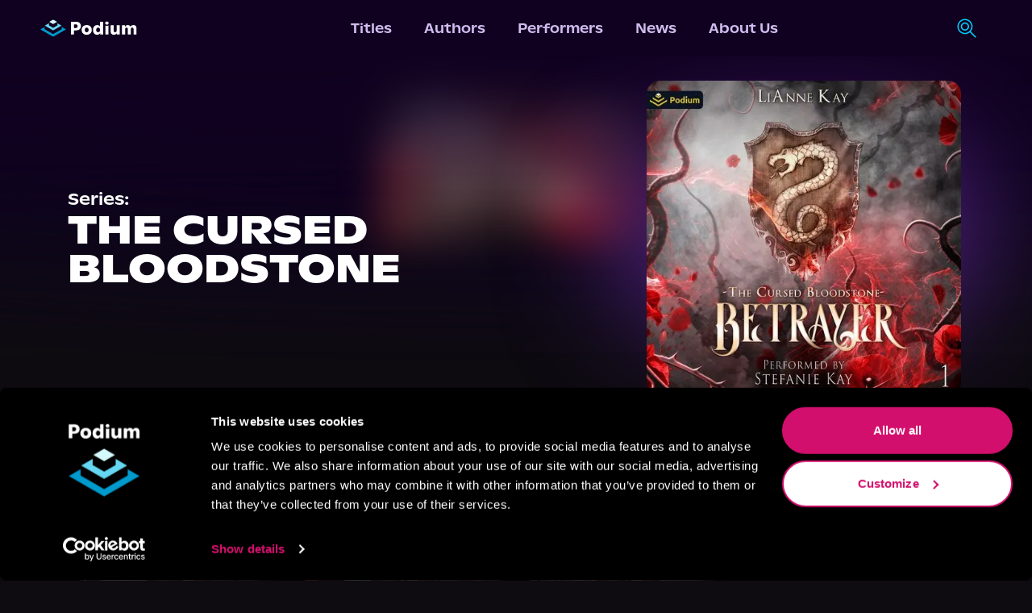

--- FILE ---
content_type: application/javascript; charset=UTF-8
request_url: https://podiumentertainment.com/_next/static/chunks/2351-52ca64df06ff46d0.js
body_size: 4414
content:
(self.webpackChunk_N_E=self.webpackChunk_N_E||[]).push([[2351],{99702:function(e,t,r){"use strict";r.r(t),r.d(t,{default:function(){return b}});var s=r(57437),n=r(16691),i=r.n(n),o=r(67133).lW;let l=e=>'\n<svg xmlns="http://www.w3.org/2000/svg" height="32" width="32" viewBox="0 0 448 512">\n  <path fill="'.concat(e,'" d="M224.1 141c-63.6 0-114.9 51.3-114.9 114.9s51.3 114.9 114.9 114.9S339 319.5 339 255.9 287.7 141 224.1 141zm0 189.6c-41.1 0-74.7-33.5-74.7-74.7s33.5-74.7 74.7-74.7 74.7 33.5 74.7 74.7-33.6 74.7-74.7 74.7zm146.4-194.3c0 14.9-12 26.8-26.8 26.8-14.9 0-26.8-12-26.8-26.8s12-26.8 26.8-26.8 26.8 12 26.8 26.8zm76.1 27.2c-1.7-35.9-9.9-67.7-36.2-93.9-26.2-26.2-58-34.4-93.9-36.2-37-2.1-147.9-2.1-184.9 0-35.8 1.7-67.6 9.9-93.9 36.1s-34.4 58-36.2 93.9c-2.1 37-2.1 147.9 0 184.9 1.7 35.9 9.9 67.7 36.2 93.9s58 34.4 93.9 36.2c37 2.1 147.9 2.1 184.9 0 35.9-1.7 67.7-9.9 93.9-36.2 26.2-26.2 34.4-58 36.2-93.9 2.1-37 2.1-147.8 0-184.8zM398.8 388c-7.8 19.6-22.9 34.7-42.6 42.6-29.5 11.7-99.5 9-132.1 9s-102.7 2.6-132.1-9c-19.6-7.8-34.7-22.9-42.6-42.6-11.7-29.5-9-99.5-9-132.1s-2.6-102.7 9-132.1c7.8-19.6 22.9-34.7 42.6-42.6 29.5-11.7 99.5-9 132.1-9s102.7-2.6 132.1 9c19.6 7.8 34.7 22.9 42.6 42.6 11.7 29.5 9 99.5 9 132.1s2.7 102.7-9 132.1z"/>\n</svg>\n'),c=e=>'\n<svg xmlns="http://www.w3.org/2000/svg" height="32" width="32" viewBox="0 0 512 512">\n  <path fill="'.concat(e,'" d="M512 256C512 114.6 397.4 0 256 0S0 114.6 0 256C0 376 82.7 476.8 194.2 504.5V334.2H141.4V256h52.8V222.3c0-87.1 39.4-127.5 125-127.5c16.2 0 44.2 3.2 55.7 6.4V172c-6-.6-16.5-1-29.6-1c-42 0-58.2 15.9-58.2 57.2V256h83.6l-14.4 78.2H287V510.1C413.8 494.8 512 386.9 512 256h0z"/>\n</svg>\n'),a=e=>'\n<svg xmlns="http://www.w3.org/2000/svg" height="32" width="32" viewBox="0 0 512 512">\n  <path fill="'.concat(e,'" d="M389.2 48h70.6L305.6 224.2 487 464H345L233.7 318.6 106.5 464H35.8L200.7 275.5 26.8 48H172.4L272.9 180.9 389.2 48zM364.4 421.8h39.1L151.1 88h-42L364.4 421.8z"/>\n</svg>\n'),d=e=>'\n<svg xmlns="http://www.w3.org/2000/svg" height="32" width="32" viewBox="0 0 448 512">\n  <path fill="'.concat(e,'" d="M448 209.9a210.1 210.1 0 0 1 -122.8-39.3V349.4A162.6 162.6 0 1 1 185 188.3V278.2a74.6 74.6 0 1 0 52.2 71.2V0l88 0a121.2 121.2 0 0 0 1.9 22.2h0A122.2 122.2 0 0 0 381 102.4a121.4 121.4 0 0 0 67 20.1z"/>\n</svg>\n'),u=e=>'\n<svg xmlns="http://www.w3.org/2000/svg" height="32" width="32" viewBox="0 0 448 512">\n  <path fill="'.concat(e,'" d="M282 256.2l-95.2-54.1V310.3L282 256.2zM384 32H64C28.7 32 0 60.7 0 96V416c0 35.3 28.7 64 64 64H384c35.3 0 64-28.7 64-64V96c0-35.3-28.7-64-64-64zm14.4 136.1c7.6 28.6 7.6 88.2 7.6 88.2s0 59.6-7.6 88.1c-4.2 15.8-16.5 27.7-32.2 31.9C337.9 384 224 384 224 384s-113.9 0-142.2-7.6c-15.7-4.2-28-16.1-32.2-31.9C42 315.9 42 256.3 42 256.3s0-59.7 7.6-88.2c4.2-15.8 16.5-28.2 32.2-32.4C110.1 128 224 128 224 128s113.9 0 142.2 7.7c15.7 4.2 28 16.6 32.2 32.4z"/>\n</svg>\n'),h=e=>'<svg xmlns="http://www.w3.org/2000/svg"  height="32" width="32" viewBox="0 0 448 512">\n<path fill="'.concat(e,'" d="M373 138.6c-25.2 0-46.3-17.5-51.9-41l0 0c-30.6 4.3-54.2 30.7-54.2 62.4l0 .2c47.4 1.8 90.6 15.1 124.9 36.3c12.6-9.7 28.4-15.5 45.5-15.5c41.3 0 74.7 33.4 74.7 74.7c0 29.8-17.4 55.5-42.7 67.5c-2.4 86.8-97 156.6-213.2 156.6S45.5 410.1 43 323.4C17.6 311.5 0 285.7 0 255.7c0-41.3 33.4-74.7 74.7-74.7c17.2 0 33 5.8 45.7 15.6c34-21.1 76.8-34.4 123.7-36.4l0-.3c0-44.3 33.7-80.9 76.8-85.5C325.8 50.2 347.2 32 373 32c29.4 0 53.3 23.9 53.3 53.3s-23.9 53.3-53.3 53.3zM157.5 255.3c-20.9 0-38.9 20.8-40.2 47.9s17.1 38.1 38 38.1s36.6-9.8 37.8-36.9s-14.7-49.1-35.7-49.1zM395 303.1c-1.2-27.1-19.2-47.9-40.2-47.9s-36.9 22-35.7 49.1c1.2 27.1 16.9 36.9 37.8 36.9s39.3-11 38-38.1zm-60.1 70.8c1.5-3.6-1-7.7-4.9-8.1c-23-2.3-47.9-3.6-73.8-3.6s-50.8 1.3-73.8 3.6c-3.9 .4-6.4 4.5-4.9 8.1c12.9 30.8 43.3 52.4 78.7 52.4s65.8-21.6 78.7-52.4z"/>\n</svg>\n');var f=e=>{let{name:t,height:r,width:n,fillColor:f}=e,m="";switch(t.toLowerCase()){case"instagram":m=l(f);break;case"facebook":m=c(f);break;case"x":m=a(f);break;case"youtube":m=u(f);break;case"tiktok":m=d(f);break;case"reddit":m=h(f)}return m?(0,s.jsx)(i(),{priority:!0,width:n,src:"data:image/svg+xml;base64,".concat(o.from(m).toString("base64")),alt:t,"data-cy":t,height:r}):(0,s.jsx)(s.Fragment,{})},m=r(91360),w=r(2082),p=r.n(w),v=r(61396),_=r.n(v),g=r(69350),x=r(2265),y=r(11108),b=()=>{let[e,t]=(0,x.useState)([]);return((0,x.useEffect)(()=>{(0,y.Vv)().then(e=>t(e)).catch(()=>{t([])})},[]),e&&0!==e.length)?(0,s.jsx)("div",{"data-testid":"instagram-posts-container",className:(0,m.cn)(p().instagramPostsContainer,"w-screen justify-center items-center flex-col bg-no-repeat bg-cover"),children:(0,s.jsxs)("div",{className:(0,m.cn)(p().postsGrid,"w-full overflow-x-scroll sm:w-auto sm:mx-[15%] flex-col my-10"),children:[(0,s.jsx)("div",{className:"w-full justify-center mb-5",children:(0,s.jsxs)("div",{className:"lg:w-[60%] items-center h-[60px] gap-5 justify-center text-white font-bold text-2xl sm:text-3xl",children:["Latest Posts",(0,s.jsx)(f,{height:30,width:30,name:"instagram",fillColor:"white"})]})}),(0,s.jsxs)("div",{className:(0,m.cn)(p().postsGrid,"gap-5 px-[17%] sm:px-0 overflow-x-scroll sm:overflow-x-visible sm:grid sm:grid-cols-3 sm:justify-center"),children:[(0,s.jsx)("div",{className:"".concat(p().rowLeftFaded," sm:hidden absolute min-h-[17rem] left-0 z-[20] self-center w-[16%]")}),e.map(e=>{var t;return(0,s.jsx)("div",{"data-testid":"instagram-posts-list",className:"relative min-w-52 sm:min-w-36 sm:max-w-64 sm:max-h-[19rem] overflow-hidden",children:(0,s.jsxs)(_(),{id:e.id,"data-testid":"instagram-post",href:e.permalink,target:"_blank",rel:"noreferrer",className:"w-full overflow-hidden",children:[(0,s.jsx)(i(),{src:null!==(t=e.thumbnail_url)&&void 0!==t?t:e.media_url,alt:e.id,width:200,height:200,className:"object-cover aspect-[4/5] w-full h-full"}),(0,s.jsx)(i(),{src:e.thumbnail_url?g.JF:g.kG,alt:e.id,width:15,height:15,className:"absolute top-2 right-2 aspect-square"})]},e.id)},e.id)}),(0,s.jsx)("div",{className:"".concat(p().rowRightFaded," sm:hidden justify-end min-h-[17rem] absolute right-0 z-[20] self-center w-[16%]")})]})]})}):null}},86389:function(e,t,r){"use strict";r.r(t),r.d(t,{default:function(){return g}});var s,n=r(57437),i=r(2265),o=r(51095),l=r.n(o),c=r(21396),a={src:"/_next/static/media/VectorRight.53089252.svg",height:43,width:30,blurWidth:0,blurHeight:0},d=r(16691),u=r.n(d),h=r(80293),f=r.n(h),m=r(61396),w=r.n(m),p=r(91360),v=e=>{let{title:t,showAll:r=!0,seeAllRoute:s="",headerTitleColor:i}=e;return(0,n.jsxs)("div",{className:"flex justify-between items-center w-4/5 z-0",children:[(0,n.jsx)("span",{"data-testid":"row-".concat((0,p.nX)(t)),className:"".concat(f().headerTitle," ").concat(s?"w-4/5":"w-full"," text-left font-medium text-2xl md:text-3xl"),style:{color:i},children:t}),r&&""!==s&&(0,n.jsxs)(w(),{"data-testid":"see-all-".concat((0,p.nX)(t)),className:"text-left ".concat(f().rowHeaderSeeAll," w-2/5 justify-end flex items-center cursor-pointer font-bold tracking-normal font-open-sans text-xs sm:text-base"),href:s,children:["See All ",">"]})]})},_=r(69350),g=(s=e=>{let{children:t}=e;return(0,n.jsx)(n.Fragment,{children:t})},function(e){var t,r;let o=null!==(t=e.headerTitleColor)&&void 0!==t?t:"var(--light-purple)",d=(0,i.useRef)(null),[h,f]=(0,i.useState)(!1),[m,w]=(0,i.useState)(!0),[g,x]=(0,i.useState)(!1),y=()=>{d.current&&d.current.scrollBy({left:-(4*e.desktopRowItemWidth)+4,behavior:"smooth"})},b=()=>{d.current&&d.current.scrollBy({left:4*e.desktopRowItemWidth+4,behavior:"smooth"})},j=()=>{if(d.current){let t=d.current.scrollLeft;f(t>e.desktopRowItemWidth/2),w(d.current.scrollWidth-t-d.current.clientWidth>e.desktopRowItemWidth/2)}},T=()=>(d.current&&d.current.addEventListener("scroll",j),j(),()=>{d.current&&d.current.removeEventListener("scroll",j)});return(0,i.useEffect)(()=>{T()},[e.desktopRowItemWidth]),(0,n.jsxs)("div",{className:"".concat(l().rowCarousel," flex-col w-screen relative pt-5 overflow-y-clip"),children:[(0,n.jsx)(v,{title:e.title,showAll:null===(r=e.showAll)||void 0===r||r,seeAllRoute:e.seeAllRoute,headerTitleColor:o}),(0,n.jsxs)("div",{className:"w-screen relative",onMouseEnter:()=>x(!0),onMouseLeave:()=>x(!1),children:[h&&(0,n.jsx)("div",{className:"".concat(l().rowLeftFaded," absolute left-0 h-full z-[20] self-center w-1/6"),children:(0,n.jsx)("button",{style:{visibility:g&&h?"visible":"hidden"},className:"cursor-pointe pl-20",onClick:()=>y(),children:(0,n.jsx)(u(),{priority:!0,src:c.Z,alt:"left-arrow",width:"22",height:"34.74"})})}),(0,n.jsx)("div",{ref:d,className:"".concat(l().rowItems," relative pb-5 items-center z-10"),style:{gap:"".concat(e.rowItemsGap,"rem")},"data-testid":(0,p.nX)(e.title),children:(0,n.jsx)(s,{...e})}),m&&(0,n.jsx)("div",{className:"".concat(l().rowRightFaded," justify-end absolute right-0 h-full z-[20] self-center w-1/6"),children:(0,n.jsx)("button",{style:{visibility:g&&m?"visible":"hidden"},className:"cursor-pointer pr-20",onClick:()=>b(),children:(0,n.jsx)(u(),{priority:!0,src:a,alt:"left-arrow",width:"22",height:"34.74"})})})]}),_.oD.includes(e.title)&&(0,n.jsx)("div",{className:"".concat(l().gradientOverlay," w-full absolute")})]})})},11108:function(e,t,r){"use strict";r.d(t,{Bm:function(){return i},HT:function(){return o},Nt:function(){return l},Vv:function(){return n}}),r(15355);var s=r(31162),n=(0,s.$)("3566cffc5fa54ddde7d21ca769524d3d0255b734"),i=(0,s.$)("2c4ff55b02c28d39fd9de91df1dc02e09f45a200"),o=(0,s.$)("e3687aba3dbd4451fd68fa16485ba9ee59ea1ab1"),l=(0,s.$)("6548c8449953bdb5baed19faec10971a71be6ebd")},49422:function(e){e.exports={genreWrapper:"styles_genreWrapper__vp2SQ",browseByGenre:"styles_browseByGenre__hnY9r"}},2082:function(e){e.exports={instagramPostsContainer:"styles_instagramPostsContainer__lHNhG",postsGrid:"styles_postsGrid__xJ9oE",rowLeftFaded:"styles_rowLeftFaded__rRuaO",rowRightFaded:"styles_rowRightFaded__7qNBb"}},86387:function(e){e.exports={pullQuoteContainer:"styles_pullQuoteContainer__2TtJM",pullQuoteBackground:"styles_pullQuoteBackground__nkXv3",pullQuoteTitleWrapper:"styles_pullQuoteTitleWrapper__PCrjN",pullQuoteAuthor:"styles_pullQuoteAuthor__MUzg3"}},80293:function(e){e.exports={rowHeaderSeeAll:"styles_rowHeaderSeeAll__xQJ4C",headerTitle:"styles_headerTitle__yLyxX"}},59048:function(e){e.exports={rowItemWrapper:"styles_rowItemWrapper__KxVQP",overlay:"styles_overlay__Gxjge",withIconOnHover:"styles_withIconOnHover__L2P_a"}},51095:function(e){e.exports={rowCarousel:"styles_rowCarousel__pbnvw",rowLeftFaded:"styles_rowLeftFaded__DSE6C",rowRightFaded:"styles_rowRightFaded__NmGyz",gradientOverlay:"styles_gradientOverlay__py56j",rowItems:"styles_rowItems__DTvjT"}},63239:function(e){e.exports={videoItemWrapper:"styles_videoItemWrapper__4NDKp",videoItemIframe:"styles_videoItemIframe__4gKOS",videoItemDescription:"styles_videoItemDescription__j3ytf"}},70661:function(e){e.exports={mainEmbedVideoContainer:"styles_mainEmbedVideoContainer__HDJHe",videoSectionWrapper:"styles_videoSectionWrapper__WN_h8",videoSectionTopGradient:"styles_videoSectionTopGradient__XI6Ib",mainEmbedVideoWrapper:"styles_mainEmbedVideoWrapper__p4ZUy",videoSectionTitle:"styles_videoSectionTitle__EAVKq",videoSectionItems:"styles_videoSectionItems__D7bdD"}},21396:function(e,t){"use strict";t.Z={src:"/_next/static/media/VectorLeft.40c86a3c.svg",height:43,width:30,blurWidth:0,blurHeight:0}},25566:function(e){var t,r,s,n=e.exports={};function i(){throw Error("setTimeout has not been defined")}function o(){throw Error("clearTimeout has not been defined")}function l(e){if(t===setTimeout)return setTimeout(e,0);if((t===i||!t)&&setTimeout)return t=setTimeout,setTimeout(e,0);try{return t(e,0)}catch(r){try{return t.call(null,e,0)}catch(r){return t.call(this,e,0)}}}!function(){try{t="function"==typeof setTimeout?setTimeout:i}catch(e){t=i}try{r="function"==typeof clearTimeout?clearTimeout:o}catch(e){r=o}}();var c=[],a=!1,d=-1;function u(){a&&s&&(a=!1,s.length?c=s.concat(c):d=-1,c.length&&h())}function h(){if(!a){var e=l(u);a=!0;for(var t=c.length;t;){for(s=c,c=[];++d<t;)s&&s[d].run();d=-1,t=c.length}s=null,a=!1,function(e){if(r===clearTimeout)return clearTimeout(e);if((r===o||!r)&&clearTimeout)return r=clearTimeout,clearTimeout(e);try{r(e)}catch(t){try{return r.call(null,e)}catch(t){return r.call(this,e)}}}(e)}}function f(e,t){this.fun=e,this.array=t}function m(){}n.nextTick=function(e){var t=Array(arguments.length-1);if(arguments.length>1)for(var r=1;r<arguments.length;r++)t[r-1]=arguments[r];c.push(new f(e,t)),1!==c.length||a||l(h)},f.prototype.run=function(){this.fun.apply(null,this.array)},n.title="browser",n.browser=!0,n.env={},n.argv=[],n.version="",n.versions={},n.on=m,n.addListener=m,n.once=m,n.off=m,n.removeListener=m,n.removeAllListeners=m,n.emit=m,n.prependListener=m,n.prependOnceListener=m,n.listeners=function(e){return[]},n.binding=function(e){throw Error("process.binding is not supported")},n.cwd=function(){return"/"},n.chdir=function(e){throw Error("process.chdir is not supported")},n.umask=function(){return 0}}}]);

--- FILE ---
content_type: application/javascript; charset=UTF-8
request_url: https://podiumentertainment.com/_next/static/chunks/app/layout-108b0d99cde5e1c3.js
body_size: 4228
content:
(self.webpackChunk_N_E=self.webpackChunk_N_E||[]).push([[3185],{44681:function(e,t,s){Promise.resolve().then(s.bind(s,40940)),Promise.resolve().then(s.t.bind(s,58325,23)),Promise.resolve().then(s.t.bind(s,66927,23)),Promise.resolve().then(s.bind(s,51770)),Promise.resolve().then(s.t.bind(s,81749,23)),Promise.resolve().then(s.t.bind(s,25250,23)),Promise.resolve().then(s.t.bind(s,85935,23)),Promise.resolve().then(s.t.bind(s,17891,23)),Promise.resolve().then(s.t.bind(s,51300,23)),Promise.resolve().then(s.t.bind(s,50841,23)),Promise.resolve().then(s.t.bind(s,43925,23)),Promise.resolve().then(s.t.bind(s,7953,23)),Promise.resolve().then(s.t.bind(s,44973,23)),Promise.resolve().then(s.t.bind(s,6415,23)),Promise.resolve().then(s.t.bind(s,74817,23)),Promise.resolve().then(s.t.bind(s,3727,23)),Promise.resolve().then(s.t.bind(s,3070,23)),Promise.resolve().then(s.t.bind(s,8633,23)),Promise.resolve().then(s.t.bind(s,1729,23)),Promise.resolve().then(s.t.bind(s,38649,23)),Promise.resolve().then(s.t.bind(s,15220,23)),Promise.resolve().then(s.t.bind(s,10679,23)),Promise.resolve().then(s.t.bind(s,681,23)),Promise.resolve().then(s.t.bind(s,41402,23)),Promise.resolve().then(s.t.bind(s,70466,23)),Promise.resolve().then(s.t.bind(s,91328,23)),Promise.resolve().then(s.t.bind(s,10756,23)),Promise.resolve().then(s.t.bind(s,15530,23)),Promise.resolve().then(s.t.bind(s,64294,23)),Promise.resolve().then(s.t.bind(s,65432,23)),Promise.resolve().then(s.t.bind(s,73474,23)),Promise.resolve().then(s.t.bind(s,53256,23)),Promise.resolve().then(s.t.bind(s,24967,23)),Promise.resolve().then(s.t.bind(s,32664,23)),Promise.resolve().then(s.t.bind(s,13961,23)),Promise.resolve().then(s.t.bind(s,95946,23)),Promise.resolve().then(s.t.bind(s,96825,23)),Promise.resolve().then(s.t.bind(s,3340,23)),Promise.resolve().then(s.t.bind(s,10539,23)),Promise.resolve().then(s.t.bind(s,6869,23)),Promise.resolve().then(s.bind(s,59912)),Promise.resolve().then(s.bind(s,80615)),Promise.resolve().then(s.bind(s,91238)),Promise.resolve().then(s.bind(s,40722)),Promise.resolve().then(s.bind(s,61463)),Promise.resolve().then(s.bind(s,30791)),Promise.resolve().then(s.bind(s,56504)),Promise.resolve().then(s.t.bind(s,63385,23)),Promise.resolve().then(s.bind(s,66118)),Promise.resolve().then(s.t.bind(s,80888,23)),Promise.resolve().then(s.bind(s,75718)),Promise.resolve().then(s.t.bind(s,27658,23)),Promise.resolve().then(s.t.bind(s,38487,23)),Promise.resolve().then(s.bind(s,24193)),Promise.resolve().then(s.bind(s,86469))},66118:function(e,t,s){"use strict";s.r(t);var n=s(57437),i=s(7669),a=s.n(i);t.default=e=>(0,n.jsx)("button",{children:(0,n.jsx)("span",{className:a().textBtn,children:e.label})})},75718:function(e,t,s){"use strict";s.r(t),s.d(t,{default:function(){return j}});var n=s(57437),i=s(2265),a=s(27658),r=s.n(a),l=s(69350),o=s(61396),d=s.n(o),c=s(80888),m=s.n(c),u=s(91360),h=e=>(0,n.jsx)(d(),{"data-testid":"menu-".concat((0,u.nX)(e.text)),href:e.routeTo,className:"".concat(m().navItem),children:e.text}),p=s(16691),b=s.n(p),x=s(30791),f=()=>(0,n.jsx)(b(),{className:r().searchIcon,priority:!0,src:x.default,alt:"search-icon","data-cy":"search-icon"}),v=s(11498),_=s.n(v),g=e=>{let{toggleHamMenu:t}=e,s=()=>{t()};return(0,n.jsxs)("div",{className:_().navCol,children:[(0,n.jsxs)("div",{className:_().searchContainer,children:[(0,n.jsx)("div",{className:_().searchIconHamburger,children:(0,n.jsx)(f,{})}),(0,n.jsx)("form",{action:"/titles",className:"w-full",children:(0,n.jsx)("input",{"aria-label":"search-podium",name:"q",id:"searchPodiumInput",placeholder:"Search Podium",className:"".concat(_().searchPodiumInput," font-open-sans"),autoComplete:"off"})})]}),(0,n.jsx)("button",{className:_().signInText,onClick:s,children:"Sign In"}),l.qK.map(e=>(0,n.jsx)("button",{className:_().navItemCol,onClick:s,children:(0,n.jsx)(h,{text:e.text,routeTo:e.routeTo},e.id)},e.id))]})};let y=(e,t)=>{(0,i.useEffect)(()=>{function s(s){e.current&&!e.current.contains(s.target)&&t()}return document.addEventListener("mousedown",s),()=>{document.removeEventListener("mousedown",s)}},[e,t])};var j=()=>{let[e,t]=(0,i.useState)(!1),s=(0,i.useRef)(null);y(s,()=>{t(!1)});let a=()=>{t(!e)};return(0,n.jsxs)("div",{ref:s,children:[(0,n.jsx)("div",{children:(0,n.jsxs)("button",{"data-testid":"menu-btn",className:(0,u.cn)(r().hamMenu,e&&r().hamOpen),onClick:a,children:[(0,n.jsx)("div",{}),(0,n.jsx)("div",{}),(0,n.jsx)("div",{})]})}),(0,n.jsx)("div",{className:"".concat(r().navHamMenuWrapper," ").concat(e?r().open:""),"data-testid":"ham-menu-wrapper",children:(0,n.jsx)(g,{toggleHamMenu:a})})]})}},24193:function(e,t,s){"use strict";s.r(t);var n=s(57437);s(2265);var i=s(68530);t.default=()=>(0,n.jsx)(i.Cd,{height:"5px",color:"#633792",options:{showSpinner:!1},shallowRouting:!0})},10995:function(e,t,s){"use strict";var n=s(57437);s(2265),t.Z=()=>(0,n.jsx)("svg",{"data-testid":"spinner-test-id",width:"20",height:"20",fill:"currentColor",className:"animate-spin",viewBox:"0 0 1792 1792",xmlns:"http://www.w3.org/2000/svg",children:(0,n.jsx)("path",{d:"M526 1394q0 53-37.5 90.5t-90.5 37.5q-52 0-90-38t-38-90q0-53 37.5-90.5t90.5-37.5 90.5 37.5 37.5 90.5zm498 206q0 53-37.5 90.5t-90.5 37.5-90.5-37.5-37.5-90.5 37.5-90.5 90.5-37.5 90.5 37.5 37.5 90.5zm-704-704q0 53-37.5 90.5t-90.5 37.5-90.5-37.5-37.5-90.5 37.5-90.5 90.5-37.5 90.5 37.5 37.5 90.5zm1202 498q0 52-38 90t-90 38q-53 0-90.5-37.5t-37.5-90.5 37.5-90.5 90.5-37.5 90.5 37.5 37.5 90.5zm-964-996q0 66-47 113t-113 47-113-47-47-113 47-113 113-47 113 47 47 113zm1170 498q0 53-37.5 90.5t-90.5 37.5-90.5-37.5-37.5-90.5 37.5-90.5 90.5-37.5 90.5 37.5 37.5 90.5zm-640-704q0 80-56 136t-136 56-136-56-56-136 56-136 136-56 136 56 56 136zm530 206q0 93-66 158.5t-158 65.5q-93 0-158.5-65.5t-65.5-158.5q0-92 65.5-158t158.5-66q92 0 158 66t66 158z"})})},86469:function(e,t,s){"use strict";s.r(t),s.d(t,{default:function(){return N}});var n=s(57437),i=s(2265),a=s(74275),r=s.n(a),l=s(26216),o=s(91360);let d=l.fC,c=l.xz,m=l.h_;l.x8;let u=i.forwardRef((e,t)=>{let{className:s,...i}=e;return(0,n.jsx)(l.aV,{ref:t,className:(0,o.cn)("fixed inset-0 z-30 bg-backdrop-purple bg-opacity-80 data-[state=open]:animate-in data-[state=closed]:animate-out data-[state=closed]:fade-out-0 data-[state=open]:fade-in-0",s),...i})});u.displayName=l.aV.displayName,u.propTypes={className:r().string};let h=i.forwardRef((e,t)=>{let{className:s,children:i,...a}=e;return(0,n.jsxs)(m,{children:[(0,n.jsx)(u,{}),(0,n.jsxs)(l.VY,{ref:t,className:(0,o.cn)("fixed left-[50%] top-[50%] z-50 grid w-full max-w-lg translate-x-[-50%] translate-y-[-50%] gap-4 border bg-background p-6 shadow-lg duration-200 data-[state=open]:animate-in data-[state=closed]:animate-out data-[state=closed]:fade-out-0 data-[state=open]:fade-in-0 data-[state=closed]:zoom-out-95 data-[state=open]:zoom-in-95 data-[state=closed]:slide-out-to-left-1/2 data-[state=closed]:slide-out-to-top-[48%] data-[state=open]:slide-in-from-left-1/2 data-[state=open]:slide-in-from-top-[48%] sm:rounded-lg",s),...a,children:[i,(0,n.jsx)(l.x8,{className:"absolute font-medium text-sm gap-1 text-light-purple right-4 top-4 rounded-sm opacity-100 ring-offset-background transition-opacity hover:opacity-100 focus:outline-none focus:ring-2 focus:ring-ring focus:ring-offset-2 disabled:pointer-events-none data-[state=open]:bg-accent data-[state=open]:text-muted-foreground",children:"Close ✖"})]})]})});h.displayName=l.VY.displayName,h.propTypes={className:r().string};let p=e=>{let{className:t,...s}=e;return(0,n.jsx)("div",{className:(0,o.cn)("flex flex-col space-y-1.5 text-center sm:text-left",t),...s})};p.displayName="DialogHeader",p.propTypes={className:r().string};let b=e=>{let{className:t,...s}=e;return(0,n.jsx)("div",{className:(0,o.cn)("flex flex-col-reverse sm:flex-row sm:justify-end sm:space-x-2",t),...s})};b.displayName="DialogFooter",b.propTypes={className:r().string};let x=i.forwardRef((e,t)=>{let{className:s,...i}=e;return(0,n.jsx)(l.Dx,{ref:t,className:(0,o.cn)("text-lg font-semibold leading-none tracking-tight",s),...i})});x.displayName=l.Dx.displayName,x.propTypes={className:r().string};let f=i.forwardRef((e,t)=>{let{className:s,...i}=e;return(0,n.jsx)(l.dk,{ref:t,className:(0,o.cn)("text-sm text-muted-foreground",s),...i})});f.displayName=l.dk.displayName,f.propTypes={className:r().string};var v=s(69350),_=s(10995);let g=e=>{var t,s;let[n,...i]=(null!==(s=null===(t=e.get("fullName"))||void 0===t?void 0:t.toString())&&void 0!==s?s:"").split(" "),a=i.join(" "),r=v.iI.filter(t=>null!==e.get(t)),l=v.QR.filter(e=>r.some(t=>e.includes(t)||t.includes(e))),o=r.map(e=>e),d=Intl.DateTimeFormat().resolvedOptions().timeZone;return{firstName:n,lastName:a,email:e.get("email"),timezone:d,interests:o,newsletters:l}};var y=e=>{let{fullName:t,email:s}=e,[a,r]=(0,i.useState)(""),[l,o]=(0,i.useState)(!1),d=async e=>{o(!0);let t=g(e);try{var s,n;let e=await fetch("/api/subscribe",{body:JSON.stringify(t),headers:{"Content-Type":"application/json"},method:"POST"}).then(e=>e.json());e&&(null==e?void 0:null===(s=e.contact)||void 0===s?void 0:s.id)?r("Thank you for subscribing."):(null==e?void 0:e.errors)?r(null==e?void 0:null===(n=e.errors[0])||void 0===n?void 0:n.title):r(null==e?void 0:e.error)}catch(e){r("An error occurred. Please try again.")}finally{o(!1)}};return(0,n.jsx)("div",{"data-testid":"subscribe-modal",className:"p-10 gap-10 w-full rounded-tr-3xl bg-gradient-to-b from-grey-purple from-20% to-bright-purple to-100%",children:(0,n.jsxs)("div",{className:"w-full flex-col justify-between",children:[(0,n.jsx)("h1",{"data-testid":"subcribeTitle",className:"text-left font-extrabold text-lg py-2 text-bright-blue",children:"The Most In-Demand Stories and Voices Delivered to Your Inbox"}),(0,n.jsxs)("form",{onSubmit:async e=>{e.preventDefault();let t=new FormData(e.currentTarget);await d(t)},method:"post",id:"subscribeForm",name:"subscribe-form",target:"_blank",rel:"noreferrer","data-testid":"subscribeForm",children:[(0,n.jsx)("input",{"aria-label":"fullName","data-testid":"fullName",type:"hidden",name:"fullName",value:t}),(0,n.jsx)("input",{"aria-label":"email","data-testid":"email",type:"hidden",name:"email",value:s}),(0,n.jsxs)("div",{"data-testid":"subscribeCheckBoxes",className:"flex-col text-left gap-2 py-4",children:["Select one or more genres that you're interested in receiving updates about:",v.iI.map(e=>(0,n.jsxs)("div",{className:"gap-2",children:[(0,n.jsx)("input",{type:"checkbox",id:e,value:e,name:e},e),(0,n.jsx)("label",{htmlFor:e,children:e})]},e))]}),(0,n.jsx)("div",{className:"pt-2 justify-center items-center",children:(0,n.jsx)("button",{type:"submit",name:"submitButton","data-testid":"submitButton",className:"text-white bg-podium-pink rounded-3xl py-2 px-5 text-sm font-medium",disabled:l,children:"Subscribe"})})]}),l?(0,n.jsx)("div",{className:"w-full pt-4 justify-center","data-testid":"spinner",children:(0,n.jsx)(_.Z,{})}):a&&(0,n.jsx)("p",{className:"text-center text-sm pt-4 text-white font-bold","data-testid":"responseMsg",children:a})]})})},j=s(24033),N=e=>{let{bgImageURL:t,fontColor:s,fontFamily:a}=e,[r,l]=(0,i.useState)(""),[o,m]=(0,i.useState)(""),u=()=>{l(""),m("")},b=(0,j.usePathname)();return v.Rv.some(e=>b.startsWith(e))?(0,n.jsx)(n.Fragment,{}):(0,n.jsx)("div",{id:"subscribe-section",className:"justify-center w-screen pt-4 bg-grey-purple",style:{backgroundImage:"url(".concat(null!=t?t:"",")")},children:(0,n.jsx)("div",{id:"SubscribeContainer",className:"justify-center my-10",children:(0,n.jsxs)("div",{className:"flex-col text-center",children:[(0,n.jsx)("p",{id:"SubscribeTitle",className:"text-3xl sm:text-4xl font-bold",style:{fontFamily:"".concat(null!=a?a:""),color:"".concat(null!=s?s:"")},children:"Stay Up to Date"}),(0,n.jsx)("p",{id:"SubscribeSubtitle1",className:"text-base sm:text-lg font-medium text-light-purple pt-2",children:"with your favorite stories and storytellers"}),(0,n.jsxs)("div",{id:"SubscribeInputs",className:"my-5 gap-[10px] flex flex-wrap flex-col items-center justify-center sm:flex-row",children:[(0,n.jsx)("div",{id:"fullNameInput",className:"h-11",children:(0,n.jsx)("input",{"aria-label":"fullname",value:r,onChange:e=>l(e.target.value),placeholder:"Full Name",className:"w-80 rounded-lg leading-10 placeholder:font-normal p-4 text-podium-purple focus:outline-dark-blue"})}),(0,n.jsx)("div",{id:"emailInput",className:"h-11",children:(0,n.jsx)("input",{"aria-label":"email",type:"email",value:o,onChange:e=>m(e.target.value),placeholder:"Email",className:"w-80 rounded-lg leading-10 placeholder:font-normal p-4 text-podium-purple focus:outline-dark-blue"})})]}),(0,n.jsx)("div",{className:"items-center justify-center font-bold text-sm",children:(0,n.jsxs)(d,{onOpenChange:e=>{e||u()},children:[(0,n.jsx)(c,{disabled:""===r||""===o,"data-testid":"subscribeTrigger",children:(0,n.jsx)("div",{"data-testid":"subscribeButton",className:"bg-podium-pink rounded-full px-5 py-3 text-sm font-medium",children:"Subscribe"})}),(0,n.jsx)(h,{"data-testid":"subscribeModal",className:"p-0 border-none max-w-2xl w-4/5 sm:w-1/2 xl:w-2/5",children:(0,n.jsx)(p,{children:(0,n.jsx)(f,{children:(0,n.jsx)(y,{fullName:r,email:o})})})})]})})]})})})}},63385:function(){},7669:function(e){e.exports={roundedBtn:"styles_roundedBtn___TgYI",textBtn:"styles_textBtn__SKLD2"}},38487:function(e){e.exports={footerWrapper:"styles_footerWrapper__GKQg3",footerContainer:"styles_footerContainer__rPtvw",footerPodiumLogo:"styles_footerPodiumLogo__iSRbt",linkWrapper:"styles_linkWrapper__QDXk7",linkBox:"styles_linkBox__JCr69",linkBoxContainer:"styles_linkBoxContainer__mF9Tk",listTitle:"styles_listTitle__msFw3",linkItem:"styles_linkItem__QFaoa",secondaryLinksList:"styles_secondaryLinksList__EGbuC",primaryLinkItem:"styles_primaryLinkItem__cqG1z",secondaryLinkItem:"styles_secondaryLinkItem__Gf6cx",socialMediaIcons:"styles_socialMediaIcons__Xei5e",socialMediaIconsContainer:"styles_socialMediaIconsContainer__Ot2wP",affiliateNote:"styles_affiliateNote__SgsSC"}},11498:function(e){e.exports={navCol:"styles_navCol__BKl_e",navItemCol:"styles_navItemCol__sItfr",searchContainer:"styles_searchContainer__nVU_Q",searchIconHamburger:"styles_searchIconHamburger__mEkYL",searchPodiumInput:"styles_searchPodiumInput__WMwFF",signInText:"styles_signInText__kx_AJ"}},80888:function(e){e.exports={navigation:"styles_navigation__RNZGW",menuContainer:"styles_menuContainer__LKaFI",navItem:"styles_navItem__EYcHu",searchBar:"styles_searchBar__JYRNq",navRow:"styles_navRow__2hh9t",searchIconRow:"styles_searchIconRow__kHtd0",signInLabel:"styles_signInLabel__cHP6n"}},27658:function(e){e.exports={searchIcon:"styles_searchIcon__pOX_l",navHamMenuWrapper:"styles_navHamMenuWrapper__Cut7f",open:"styles_open__cJAMp",hamMenu:"styles_hamMenu__GIYiL",hamOpen:"styles_hamOpen__1CFFp"}},30791:function(e,t,s){"use strict";s.r(t),t.default={src:"/_next/static/media/search.c73a5270.svg",height:26,width:25,blurWidth:0,blurHeight:0}},56504:function(e,t,s){"use strict";s.r(t),t.default={src:"/_next/static/media/podium-logo-light.78253788.svg",height:23,width:122,blurWidth:0,blurHeight:0}}},function(e){e.O(0,[5250,1749,1214,8499,4968,5115,3355,519,1360,2971,4938,1744],function(){return e(e.s=44681)}),_N_E=e.O()}]);

--- FILE ---
content_type: application/javascript; charset=UTF-8
request_url: https://podiumentertainment.com/_next/static/chunks/main-app-a5134f563d1f8f9d.js
body_size: -475
content:
(self.webpackChunk_N_E=self.webpackChunk_N_E||[]).push([[1744],{45947:function(e,n,t){Promise.resolve().then(t.t.bind(t,47690,23)),Promise.resolve().then(t.t.bind(t,48955,23)),Promise.resolve().then(t.t.bind(t,5613,23)),Promise.resolve().then(t.t.bind(t,11902,23)),Promise.resolve().then(t.t.bind(t,31778,23)),Promise.resolve().then(t.t.bind(t,77831,23))}},function(e){var n=function(n){return e(e.s=n)};e.O(0,[2971,4938],function(){return n(35317),n(45947)}),_N_E=e.O()}]);